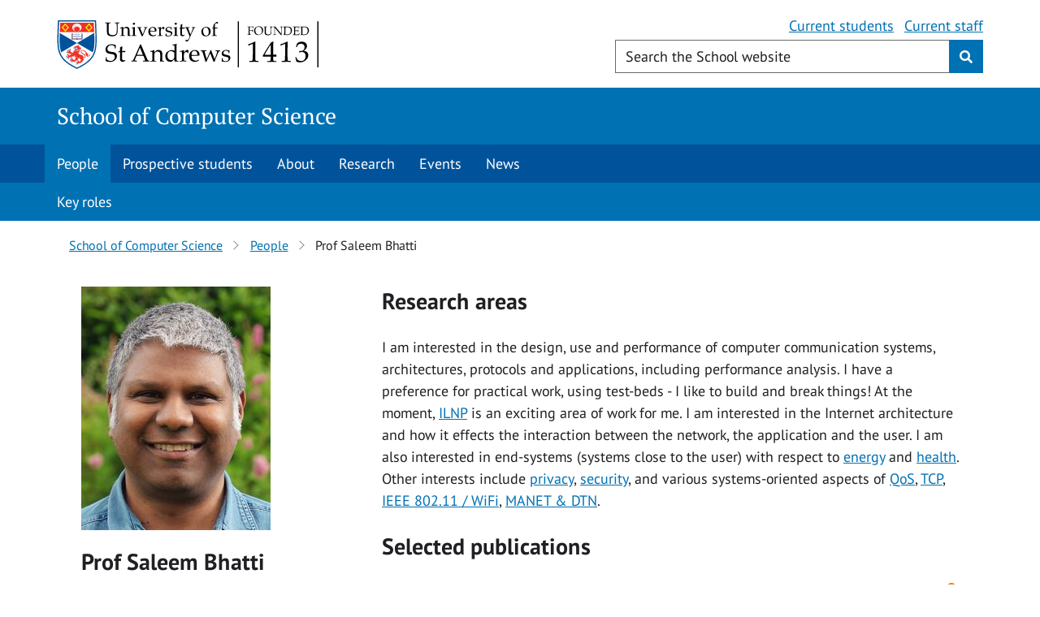

--- FILE ---
content_type: text/html; charset=UTF-8
request_url: https://www.st-andrews.ac.uk/computer-science/people/snb6/
body_size: 5684
content:
<!DOCTYPE html> 
<html lang="en"> 
  <head> 
    
  <!-- Google Tag Manager Head -->
	<!-- Google Tag Manager -->
<script>(function(w,d,s,l,i){w[l]=w[l]||[];w[l].push({'gtm.start':
new Date().getTime(),event:'gtm.js'});var f=d.getElementsByTagName(s)[0],
j=d.createElement(s),dl=l!='dataLayer'?'&l='+l:'';j.async=true;j.src=
'https://www.googletagmanager.com/gtm.js?id='+i+dl;f.parentNode.insertBefore(j,f);
})(window,document,'script','dataLayer','GTM-KW2XNGZ');</script>
<!-- End Google Tag Manager -->       

  
    
		<title >Prof Saleem Bhatti - School of Computer Science</title >
    
    
    <!-- JSON LD formatted breadcrumb information -->  
    <script type="application/ld+json">{"@context": "https://schema.org","@type": "BreadcrumbList","itemListElement": [{"@type": "ListItem","position": 1,"name": "Schools","item": "https://www.st-andrews.ac.uk/schools/"}, {"@type": "ListItem","position": 2,"name": "School of Computer Science","item": "https://www.st-andrews.ac.uk/computer-science/"}, {"@type": "ListItem","position": 3,"name": "People","item": "https://www.st-andrews.ac.uk/computer-science/people/"}]}</script>    
    
    
    
    <meta name="referrer" content="no-referrer" />    
    <meta name="channel-id" content="2">
    <meta name="section-id" content="10499">
       
	    <meta charset="utf-8">
    <meta http-equiv="X-UA-Compatible" content="IE=EDGE" />
    <meta name="copyright" content="Copyright &copy;  University of St Andrews" />
    <meta name="rating" content="general" />
    <meta name="viewport" content="width=device-width, initial-scale=1.0" />
    <link href="https://www.st-andrews.ac.uk/~cdn/dpl/1.27.5/styles/screen.css" rel="stylesheet" type="text/css" media="screen" />
    <link href="https://www.st-andrews.ac.uk/~cdn/dpl/1.27.5/styles/print.css" rel="stylesheet" type="text/css" media="print" />
    <!-- Favicons -->
    <link rel="apple-touch-icon" sizes="180x180" href="/apple-touch-icon.png">
<link rel="icon" type="image/png" sizes="32x32" href="/favicon-32x32.png">
<link rel="icon" type="image/png" sizes="16x16" href="/favicon-16x16.png">
<link rel="manifest" href="/site.webmanifest">
<link rel="mask-icon" href="/safari-pinned-tab.svg" color="#00539b">
<meta name="msapplication-TileColor" content="#2b5797">
<meta name="theme-color" content="#ffffff">

 <base href="//www.st-andrews.ac.uk/computer-science/people/"> 

         <!-- Section ID -->
<meta name="sectionID" content="10499">
<!-- Last updated -->
<meta http-equiv="last-modified" content="Tue, 30 Nov 2021 14:41:00 GMT" />
  
    <style>
.portal_list {
  list-style: none;
  margin: 0;
  padding: 0;
}
.portal_list li.portal_list_item {
  overflow: hidden;
  border-bottom: 1px solid #dedede;
}
.portal_list li.portal_list_item div.rendering {
  padding: 12px 0;
  max-width: 95%;
}
.portal_list h2.title {
  font-size: inherit;
  margin: 0;
  line-height: inherit;
}
.portal_list p.type {
  margin-bottom: 0;
}
.portal_list .type_family {
  display: none;
}
.portal_list .type_classification_parent {
  display: none;
}
.portal_list .type_classification {
  font-size: 0.83333em;
}
.portal_list .contact-details__open-access {
  float: right;
  margin: 12px 0;
}
      
@media (min-width: 576px) {
	i.fa.fa-search {
	padding-top: 6px;
	padding-bottom: 5px;
	}
}
      
/* For most browsers */
#query::placeholder {
  color: #202024; 
}

/* For Mozilla Firefox */
#query:-moz-placeholder {
  color: #202024;
  opacity: 1; 
}

/* For Internet Explorer */
#query:-ms-input-placeholder {
  color: #202024; 
}

</style>
  </head>
  <body>
    <!--noindex-->
 		<!-- Google Tag Manager Body -->
		<!-- Google Tag Manager (noscript) -->
<noscript><iframe src="https://www.googletagmanager.com/ns.html?id=GTM-KW2XNGZ"
height="0" width="0" style="display:none;visibility:hidden"></iframe></noscript>
<!-- End Google Tag Manager (noscript) -->
    <nav class="sr-only" aria-label="Accessibility links"><a href="#content-begin">Skip to content</a></nav>
 
     <!-- Begin pattern: header -->
<nav id="d.en.141364" class="sr-only" aria-label="Accessibility links"><a href="#content-begin">Skip to content</a></nav>
<header id="header" class="header--audience">
    <div class="row" >
        <div id="header-audience">   
               <a class="audience" href="https://info.cs.st-andrews.ac.uk">Current students</a><a class="audience" href="https://universityofstandrews907.sharepoint.com/sites/compsci">Current staff</a>
        </div>
        <div id="logo-container">
            <div id="header-logo"><a href="https://www.st-andrews.ac.uk/" aria-label="University of St Andrews"><span>University of St Andrews</span></a></div>
        </div>
        <div id="header-search">
            <button class="btn btn-link" id="header-search-trigger" name="btnG" aria-label="Toggle search" value=""><i class="fa fa-search" title="Search"></i></button>
            <form action="https://www.st-andrews.ac.uk/computer-science/search/" method="get" role="search" class="dpl-form">
                <div class="input-group">
                    <span class="input-group-btn">
                        <button class="btn btn-link" id="header-search-close" name="btnG" value="" aria-label="Hide search" type="button"><i class="fa fa-times" title="Close"></i></button>
                    </span>
                    <input id="query" class="form-control form-control--autocomplete search-box" name="query" type="text" title="Enter search keywords" maxlength="256" placeholder="Search the School website" required="">
                    <button class="clear-icon clear-icon--indent" type="reset" aria-label="Reset" value="Reset"></button>
                    <span class="input-group-btn">
                        <button class="btn btn-primary" id="header-search-submit" name="btnG" type="submit" value="Search" aria-label="Submit"><i class="fa fa-search" title="Search"></i></button>
                    </span>
                </div>

            </form>
        </div>
    </div>
</header>
<!-- End pattern: header -->
    
    <nav id="category-header" aria-label="Category header">
  		<div class="container">
    		<div class="category-header__title"><a href="/computer-science/">School of Computer Science</a></div>
  		</div>
	</nav>
    
  <nav class="navigation-bar js-select-active" role="navigation">
	<div class="container">
		<div class="toggle-navigation primary-toggle"><a class="navigation-button">Navigation <i class="chevron down"></i></a></div>
		<ul class="navigation-bar-nav primary-nav"><li><span class="currentbranch0"><a href="/computer-science/people/">People</a></span></li><li><a href="/computer-science/prospective/">Prospective students</a></li><li><a href="/computer-science/about/">About</a></li><li><a href="/computer-science/research/">Research </a></li><li><a href="/computer-science/events/">Events</a></li><li><a href="/computer-science/news/">News</a></li>		</ul>
	</div>
</nav><nav class="navigation-bar subnav" role="navigation">
	<div class="container">
		<div class="toggle-navigation primary-toggle"><a class="navigation-button">Section navigation <i class="chevron down"></i></a></div>
		<ul class="navigation-bar-nav primary-nav"><li><a href="/computer-science/people/key-roles/">Key roles</a></li>		</ul>
	</div>
</nav>
	<div id="breadcrumb-container"></div>
      
  <!--endnoindex-->
<main id="content-begin">
  
  
  <div class="container">
    <div class="row">
      <div class="col-xs-12"><style> .staff-profile__image-wrapper { min-height: 297px;}</style><div class="container-fluid breadcrumbs--wrapper">
        <div class="row">
            <div class="col-lg-12 content">
                <h2 class="sr-only">Breadcrumbs navigation</h2>
                <nav>
                    <ul class="breadcrumbs">
                        <li>
                                        <a href="./../">School of Computer Science</a>
                                    </li>
                                    <li>
                                            <a href="./">People</a>
                                        </li>
                                    <li>Prof Saleem Bhatti</li>
                        </ul>
                </nav>
            </div>
        </div>
    </div>
<div class="container-fluid" id="main-content">
    <div class="row">
        <div class="col-sm-12">
            <section class="content" role="main">
                <div class="row">
                        <div class="col-xs-12">
                            <div class="col-md-4">
                                <div class="staff-profile__image-wrapper"><img
                                            src="https://portal.st-andrews.ac.uk/staff-photos/snb6/medium"
                                            alt="Prof Saleem Bhatti"
                                            title="Prof Saleem Bhatti" itemprop="image">
                                    </div>

                                <h3 class="staff-profile__heading" itemprop="name">
                                        Prof Saleem Bhatti</h3>
                                <!--<h4 class="staff-profile__subheading">{{staffProfile?.hrData?.jobTitle}}</h4>-->

                                <h4 class="staff-profile__subheading"
                                        itemprop="jobTitle">Professor</h4>
                                <dl class="contact-details__profile">
                                    <p><a class="btn btn-primary" href="https://research-portal.st-andrews.ac.uk/en/persons/d22345db-e1a3-4fb5-9f7f-ea07a87e78ea">Researcher
                                            profile</a></p>
                                    <dt class="contact-details__profile-item">Phone
                                            </dt>
                                            <dd class="contact-details__profile-value" itemprop="telephone"><a
                                                    href="tel:+44 (0)1334 46 1640"
                                                    class="js-first-focus">+44
                                                (0)1334
                                                46 1640</a></dd>
                                        <dt class="contact-details__profile-item">Email
                                        </dt>
                                        <dd class="contact-details__profile-value" itemprop="email"><a
                                                href="mailto:saleem@st-andrews.ac.uk">saleem@st-andrews.ac.uk</a>
                                        </dd>
                                    </dl>
                                <p>&nbsp;</p>
                            </div>


                            <div class="col-md-8">
                                <h3>Research areas</h3>
                                    <p></p>
                                    <p itemprop="subjectOf"><p>I am interested in the design, use and performance of computer communication systems, architectures, protocols and applications, including performance analysis. I have a preference for practical work, using test-beds - I like to build and break things!&nbsp;At the moment,&nbsp;<a title="ILNP" href="https://ilnp.cs.st-andrews.ac.uk/">ILNP</a>&nbsp;is an exciting area of work for me. I am interested in the Internet architecture and how it effects the interaction between the network, the application and the user. I am also interested in end-systems (systems close to the user) with respect to <a title="Saleem's research on energy" href="https://saleem.host.cs.st-andrews.ac.uk/energy.html">energy</a> and&nbsp;<a title="Saleem's research on health." href="https://saleem.host.cs.st-andrews.ac.uk/health.html">health</a>. Other interests include <a href="https://saleem.host.cs.st-andrews.ac.uk/privacy.html">privacy</a>, <a href="https://saleem.host.cs.st-andrews.ac.uk/security.html">security</a>, and various systems-oriented aspects of <a title="Saleem's research on QoS (Quality of Service)." href="https://saleem.host.cs.st-andrews.ac.uk/qos.html">QoS</a>, <a title="Saleem's research on TCP." href="https://saleem.host.cs.st-andrews.ac.uk/tcp.html">TCP</a>, <a title="Saleem's research on IEEE 802.11 / WiFi (wireless LAN)." href="https://saleem.host.cs.st-andrews.ac.uk/ieee_802_11-wifi.html">IEEE 802.11 / WiFi</a>, <a title="Saleem's research on MANET and DTN." href="https://saleem.host.cs.st-andrews.ac.uk/manet_dtn.html">MANET &amp; DTN</a>.</p></p>
                                    <p></p>
                                <h3>Selected publications</h3>
                                    <ul class="portal_list">
                                        <li class="portal_list_item">
                                                    <i aria-hidden="true" class="contact-details__open-access"
                                                           title="Open access"></i>
                                                        <span class="sr-only">Open access</span>
                                                    <div class="rendering rendering_researchoutput  rendering_researchoutput_short rendering_contributiontojournal rendering_short rendering_contributiontojournal_short"><a href="https://research-portal.st-andrews.ac.uk/en/publications/60e80ef2-e45e-4458-b490-0e9cbc02a6d1"><h2 class="title"><span>Ephemeral node identifiers for enhanced flow privacy</span></h2></a>Haywood, G. T. &amp; <span class="person">Bhatti, S. N.</span>, <span class="date">28 Apr 2025</span>, <span class="journal">In: <span>Future Internet.</span></span> <span class="volume">17</span>, <span class="journalnumber">5</span>, <span class="pages">p. 1-26</span> <span class="numberofpages">26 p.</span>, 196.<p class="type"><span class="type_family">Research output<span class="type_family_sep">: </span></span><span class="type_classification_parent">Contribution to journal<span class="type_parent_sep"> › </span></span><span class="type_classification">Article</span><span class="type_classification"><span class="type_parent_sep"> › </span>peer-review</span></p></div></li>
                                            <li class="portal_list_item">
                                                    <i aria-hidden="true" class="contact-details__open-access"
                                                           title="Open access"></i>
                                                        <span class="sr-only">Open access</span>
                                                    <div class="rendering rendering_researchoutput  rendering_researchoutput_short rendering_contributiontojournal rendering_short rendering_contributiontojournal_short"><a href="https://research-portal.st-andrews.ac.uk/en/publications/7e716160-fdb9-43be-9872-3bfd2c726b47"><h2 class="title"><span>Mobility–multihoming duality</span></h2></a><span class="person">Yanagida, R.</span> &amp; <span class="person">Bhatti, S. N.</span>, <span class="date">1 Oct 2024</span>, <span class="journal">In: <span>Future Internet.</span></span> <span class="volume">16</span>, <span class="journalnumber">10</span>, <span class="numberofpages">42 p.</span>, 358.<p class="type"><span class="type_family">Research output<span class="type_family_sep">: </span></span><span class="type_classification_parent">Contribution to journal<span class="type_parent_sep"> › </span></span><span class="type_classification">Article</span><span class="type_classification"><span class="type_parent_sep"> › </span>peer-review</span></p></div></li>
                                            <li class="portal_list_item">
                                                    <i aria-hidden="true" class="contact-details__open-access"
                                                           title="Open access"></i>
                                                        <span class="sr-only">Open access</span>
                                                    <div class="rendering rendering_researchoutput  rendering_researchoutput_short rendering_contributiontojournal rendering_short rendering_contributiontojournal_short"><a href="https://research-portal.st-andrews.ac.uk/en/publications/3804dede-a154-43f3-85d0-841bfed3ac37"><h2 class="title"><span>Defence against side-channel attacks for encrypted network communication using multiple paths</span></h2></a><span class="person">Haywood, G. T.</span> &amp; <span class="person">Bhatti, S.</span>, <span class="date">28 May 2024</span>, <span class="journal">In: <span>Cryptography.</span></span> <span class="volume">8</span>, <span class="journalnumber">2</span>, <span class="numberofpages">26 p.</span>, 22.<p class="type"><span class="type_family">Research output<span class="type_family_sep">: </span></span><span class="type_classification_parent">Contribution to journal<span class="type_parent_sep"> › </span></span><span class="type_classification">Article</span><span class="type_classification"><span class="type_parent_sep"> › </span>peer-review</span></p></div></li>
                                            </ul>
                                    <p>&nbsp;</p>

                                    <p>
                                        <a class="btn btn-primary"
                                           href="https://research-portal.st-andrews.ac.uk/en/persons/d22345db-e1a3-4fb5-9f7f-ea07a87e78ea">See
                                            more publications</a>
                                    </p>
                                </div>
                        </div>
                    </div>
                </section>
        </div>
    </div>
</div>
</div></div></div>
</main>


<!--noindex-->
<footer id="footer">
  
<div id="website-footer">
      <div id="d.en.62122" class="container">
        <div class="row">
          <div class="col-sm-4">
            <h2>Tools</h2>
<ul>
<li><a href="/subjects/">Search for courses</a></li>
</ul>
<h2>School social media</h2>
<ul>
<li><a href="https://twitter.com/StAndrewsCS">Twitter</a></li>
<li><a href="https://www.facebook.com/StAndrewsCS">Facebook</a></li>
</ul>
          </div>
          <div class="col-sm-4">
            <h2>Navigation</h2>
<ul>
<li><a href="/computer-science/people/">People</a></li>
<li><a href="/computer-science/prospective/">Prospective students</a></li>
<li><a href="/computer-science/about/">About the School</a></li>
<li><a href="/computer-science/research/">Research</a></li>
</ul>
<!--This section will be used once we build the fully fleshed out Graduate School site-->
          </div>
          <div class="col-sm-4">
            <h2><a href="/computer-science/contact/">Contact</a></h2>
<p><strong>School of Computer Science<br /></strong>University of St Andrews<br />Jack Cole Building<br />North Haugh<br />St Andrews <br />KY16 9SX</p>
<p><strong>Phone:</strong> <a href="tel:+44%20(0)1334%2046&nbsp;3253">+44 (0)1334 46&nbsp;3253</a><br /><strong>Email:</strong> <a href="mailto:admin-cs@st-andrews.ac.uk">admin-cs@st-andrews.ac.uk</a></p>
          </div>
        </div>
    </div>
  </div>
    <div id="university-footer">
    <div class="container">
      <div class="row">
        <div class="col-lg-12">
          <p id="footer-charity" >© 2026 The University of St&nbsp;Andrews is a charity registered in Scotland, No: SC013532</p>
          <ul id="footer-links">
<li><a class="footer-links__link cookie-control__open" aria-controls="ccc" tabindex="0">Cookie preferences</a></li>
            <li><a href="https://www.st-andrews.ac.uk/digital-standards/accessibility/accessibility-statement/"  class="footer-links__link">Accessibility statement</a></li>
            <li><a href="https://www.st-andrews.ac.uk/terms/"  class="footer-links__link">Terms and conditions</a></li>
            <li><a href="https://www.st-andrews.ac.uk/help/" class="footer-links__link">Website help</a></li>



          </ul>
        </div>
      </div>
    </div>
  </div>
</footer>

<script src="https://www.st-andrews.ac.uk/~cdn/dpl/1.27.5/scripts/core.min.js" ></script>
<script src="https://www.st-andrews.ac.uk/~cdn/dpl/1.27.5/scripts/jquery.dataTables.min.js"></script>
<script src="https://www.st-andrews.ac.uk/~cdn/dpl/1.27.5/scripts/datatables.js"></script>
<script src="https://www.st-andrews.ac.uk/~cdn/dpl/1.27.5/scripts/lightbox.min.js"></script>
<script src="https://www.st-andrews.ac.uk/~cdn/dpl/1.27.5/scripts/gallery.js"></script>
<script src="https://www.st-andrews.ac.uk/php/t4-js/typeahead.bundle-0.11.1.min.js"></script>
<script src="https://www.st-andrews.ac.uk/php/t4-js/handlebars-4.0.5.min.js"></script>
<script src="https://www.st-andrews.ac.uk/php/t4-js/funnelback.autocompletion-2.6.0.js"></script>
<script>
  jQuery(document).ready(function() {
// ARIA 
$('.breadcrumbs li:last-child').attr('aria-current', 'page');
// Autocomplete
    jQuery('.form-control--autocomplete').autocompletion({
      datasets: {
        organic: {
          collection: 'standrews~sp-meta-global',
          profile : '_default',
          program: 'https://standrews-search.funnelback.squiz.cloud/s/suggest.json',
          format: 'extended',
          alpha: '0.5',
          show: '8',
          sort: '0',
          group: true,
          template: {
            suggestion: function(context) {
                var pos = context.label.toLowerCase().indexOf(context.query.toLowerCase());
                var pos2 = pos+context.query.length;
                console.log(pos + ' ' + pos2);
                return '<div class="tt-suggestion tt-selectable"><span class="tt-highlight">'+context.label.slice(0, pos) + "</span>" + context.label.slice(pos,pos2)+'<span class="tt-highlight">'+context.label.slice(pos2)+'</span></div>';
                }
            }
        },
      },
      typeahead: {
        hint: true,
        highlight: false
        },
      length: 3
    });
  });
</script>


<script>
  dataLayer.push({'event':'staScripts_Loaded'});
</script>
<!-- programmable layout - text/scripts -->

<!-- End page scripts -->




<!--endnoindex-->
</body > 
</html > 

--- FILE ---
content_type: image/svg+xml
request_url: https://www.st-andrews.ac.uk/~cdn/dpl/1.27.5/images/furniture/open-access-logo.svg
body_size: 104
content:
<svg id="Layer_1" data-name="Layer 1" xmlns="http://www.w3.org/2000/svg" viewBox="0 0 11.1 17.61"><defs><style>.cls-1{fill:none;}.cls-1,.cls-2{stroke:#f68212;stroke-width:1.89px;}.cls-2{fill:#fff;}.cls-3{fill:#f68212;}</style></defs><title>open-access-logo</title><path class="cls-1" d="M1.8,5.35V4.71a3.77,3.77,0,1,1,7.53,0V9.36"/><circle class="cls-2" cx="5.55" cy="12.06" r="4.61"/><circle class="cls-3" cx="5.57" cy="12.07" r="1.56"/></svg>